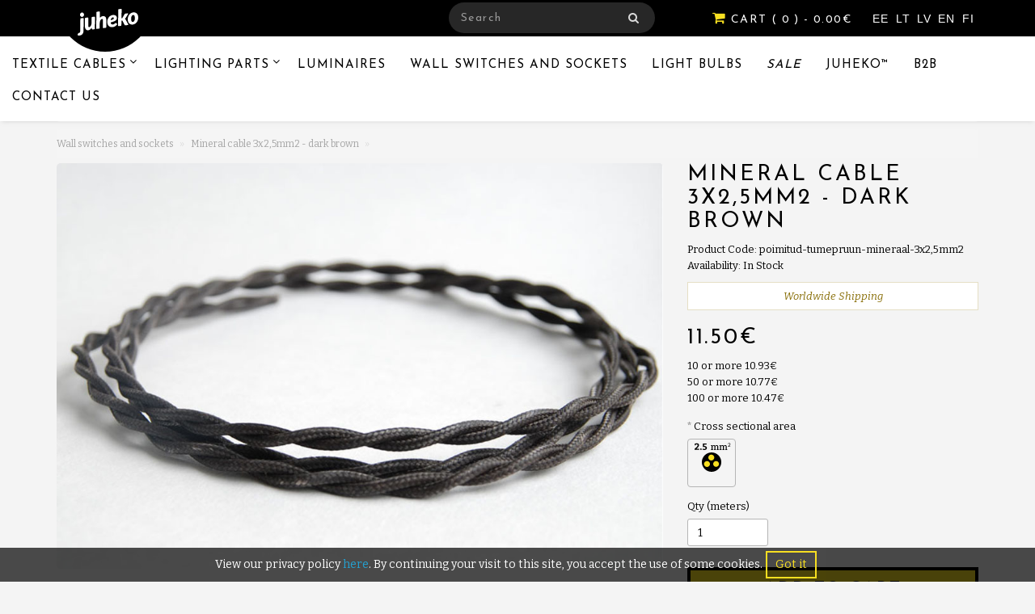

--- FILE ---
content_type: text/html; charset=utf-8
request_url: https://juheko.com/shop/en/sockets-switches-junction-boxes/twisted-mineral-3x2-5mm2-dark-brown
body_size: 7429
content:
<!DOCTYPE html>
<html dir="ltr" lang="en">
<!--<![endif]-->
<head>
<meta charset="UTF-8" />
<meta name="viewport" content="width=device-width, initial-scale=1">
<title>Mineral cable 3x2,5mm2 - dark brown | Juheko - Textile Cables and Lighting Accessories</title>
<base href="https://juheko.com/shop/" />
<meta name="description" content="Fabric cables from European manufacturers, " />
<meta name="keywords" content= "fabric-cable, textile cable, textile lighting cord, braided lighting cord, braided cable, colorful cable, twisted cable, tekstilkabel, snoer, cable fabrique, cable textile, " />
<meta http-equiv="X-UA-Compatible" content="IE=edge">
<link href="https://juheko.com/shop/en/sockets-switches-junction-boxes/twisted-mineral-3x2-5mm2-dark-brown" rel="canonical" />
<link href="https://juheko.com/shop/image/catalog/favicon.png" rel="icon" />
<script src="catalog/view/javascript/jquery/jquery-2.1.1.min.js" type="text/javascript"></script>
<link href="catalog/view/javascript/bootstrap/css/bootstrap.min.css" rel="stylesheet" media="screen" />
<script src="catalog/view/javascript/bootstrap/js/bootstrap.min.js" type="text/javascript"></script>
<link href="catalog/view/javascript/font-awesome/css/font-awesome.min.css" rel="stylesheet" type="text/css" />
<link href="catalog/view/javascript/jquery/magnific/magnific-popup.css" type="text/css" rel="stylesheet" media="screen">
<script src="catalog/view/javascript/jquery/magnific/jquery.magnific-popup.min.js" type="text/javascript"></script>
<link href="https://fonts.googleapis.com/css?family=Josefin+Sans:400" rel="stylesheet">
<link href="//fonts.googleapis.com/css?family=Open+Sans:400,400i,300,700" rel="stylesheet" type="text/css" />
<link href='https://fonts.googleapis.com/css?family=Bitter:400,700,400italic' rel='stylesheet' type='text/css'>
<link href="catalog/view/theme/juheko/stylesheet/stylesheet.css" rel="stylesheet">
<link href="catalog/view/javascript/jquery/magnific/magnific-popup.css" type="text/css" rel="stylesheet" media="all" />
<link href="catalog/view/javascript/jquery/datetimepicker/bootstrap-datetimepicker.min.css" type="text/css" rel="stylesheet" media="all" />
<script src="catalog/view/javascript/common.js" type="text/javascript"></script>
<script src="catalog/view/javascript/jquery/magnific/jquery.magnific-popup.min.js" type="text/javascript"></script>
<script src="catalog/view/javascript/jquery/datetimepicker/moment/moment.min.js" type="text/javascript"></script>
<script src="catalog/view/javascript/jquery/datetimepicker/moment/moment-with-locales.min.js" type="text/javascript"></script>
<script src="catalog/view/javascript/jquery/datetimepicker/bootstrap-datetimepicker.min.js" type="text/javascript"></script>
<script src="catalog/view/theme/extension_liveopencart/live_price/liveopencart.live_price.js?v=1730746589" type="text/javascript"></script>
<script src="catalog/view/javascript/antispambycleantalk.js?v=2.0" type="text/javascript"></script>



<!-- Global site tag (gtag.js) - Google Analytics -->
<script async src="https://www.googletagmanager.com/gtag/js?id=UA-51769718-1"></script>
<script>
  window.dataLayer = window.dataLayer || [];
  function gtag(){dataLayer.push(arguments);}
  gtag('js', new Date());

  gtag('config', 'UA-51769718-1');
</script>


<link rel="alternate" hreflang="et" href="https://juheko.com/shop/et/Lulitid-pistikupesad-ja-harutoosid/põimitud-mineraal-3x2-5mm2-tumepruun" />
<link rel="alternate" hreflang="lt" href="https://juheko.com/shop/lt/Jungikliai-ir-kistukiniai-lizdai/Stiklo-skaidulomis-dengtas-kabelis-Juoda-3x2-5mm2" />
<link rel="alternate" hreflang="lv" href="https://juheko.com/shop/lv/Sledzi-un-kontaktligzdas/Vītais-vads-Tumši-brūns-minerālis-3-x-2-5-mm2" />
<link rel="alternate" hreflang="en" href="https://juheko.com/shop/en/sockets-switches-junction-boxes/twisted-mineral-3x2-5mm2-dark-brown" />
<link rel="alternate" hreflang="fi" href="https://juheko.com/shop/fi/pistorasiat-kytkimet-ja-jakorasiat/mineraali-punottu-3x2-5mm2-tummanruskea" />
<meta name="robots" content="index,follow" />
</head>
<body class="product-product-477">
<nav id="top">
  <div class="container">
    <div class="pull-left">
<form action="https://juheko.com/shop/index.php?route=common/currency/currency" method="post" enctype="multipart/form-data" id="currency">
  <div class="btn-group">
    <button class="btn btn-link dropdown-toggle" data-toggle="dropdown">
           
        <strong>€</strong> 
                               
    <span class="hidden-xs hidden-sm hidden-md">Currency</span> <i class="fa fa-caret-down"></i></button>
    <ul class="dropdown-menu">
                      <li>
          <button class="currency-select btn btn-link btn-block" type="button" name="EUR">€ Euro</button>
        </li>
                              <li>
          <button class="currency-select btn btn-link btn-block" type="button" name="GBP">£ Pound Sterling</button>
        </li>
                              <li>
          <button class="currency-select btn btn-link btn-block" type="button" name="USD">$ US Dollar</button>
        </li>
                  </ul>
  </div>
  <input type="hidden" name="code" value="" />
  <input type="hidden" name="redirect" value="https://juheko.com/shop/en/sockets-switches-junction-boxes/twisted-mineral-3x2-5mm2-dark-brown" />
</form>
</div>
 
      <div class="pull-left">
  <form action="https://juheko.com/shop/index.php?route=common/language/language" method="post" enctype="multipart/form-data" id="form-language">
    <div class="btn-group">
      <div>
                                                                         
            
                                          </div>
      <div class="custom-language-selector">
                  <a class="language-select" type="button" name="et-ee">EE </a>        
                  <a class="language-select" type="button" name="lt-lt">LT </a>        
                  <a class="language-select" type="button" name="lv-lv">LV </a>        
                  <a class="language-select" type="button" name="en-gb">EN </a>        
                  <a class="language-select" type="button" name="fi-fi">FI </a>        
              </div>
    </div>
    <input type="hidden" name="code" value="" />
    <input type="hidden" name="redirect" value="https://juheko.com/shop/en/sockets-switches-junction-boxes/twisted-mineral-3x2-5mm2-dark-brown?_route_=en%2Fsockets-switches-junction-boxes%2Ftwisted-mineral-3x2-5mm2-dark-brown" />
  </form>
  </div>
 
    <div id="top-links" class="nav pull-right">
      <ul class="list-inline">
        <li><a href="https://juheko.com/shop/en/contact-us"><i class="fa fa-phone"></i></a> <span class="hidden-xs hidden-sm hidden-md">+37255513011</span></li>
        <li class="dropdown"><a href="https://juheko.com/shop/en/my-account" title="My Account" class="dropdown-toggle" data-toggle="dropdown"><i class="fa fa-user"></i> <span class="hidden-xs hidden-sm hidden-md">My Account</span> <span class="caret"></span></a>
          <ul class="dropdown-menu dropdown-menu-right">
                        <li><a href="https://juheko.com/shop/en/create-account">Register</a></li>
            <li><a href="https://juheko.com/shop/en/login">Login</a></li>
                      </ul>
        </li>
        <li><a href="https://juheko.com/shop/en/wishlist" id="wishlist-total" title="Wish List (0)"><i class="fa fa-heart"></i> <span class="hidden-xs hidden-sm hidden-md">Wish List (0)</span></a></li>
        <li><a href="https://juheko.com/shop/en/cart" title="Shopping Cart"><i class="fa fa-shopping-cart"></i> <span class="hidden-xs hidden-sm hidden-md">Shopping Cart</span></a></li>
        <li><a href="https://juheko.com/shop/en/checkout" title="Checkout"><i class="fa fa-share"></i> <span class="hidden-xs hidden-sm hidden-md">Checkout</span></a></li>
      </ul>
    </div>
  </div>
</nav>
<header>
  <div class="container">
    <div class="row">
      <div class="col-sm-4">
        <div id="logo">
                    <a href="https://juheko.com/shop/en/"><img src="https://juheko.com/shop/image/catalog/misc/juheko-logo-header.svg" title="Juheko" alt="Juheko" class="img-responsive" /></a>
                  </div>
		       </div>
      <div class="col-sm-5"><div id="search" class="input-group">
  <input type="text" name="search" value="" placeholder="Search" class="form-control input-lg" />
  <span class="input-group-btn">
    <button type="button" class="btn btn-default btn-lg"><i class="fa fa-search"></i></button>
  </span>
</div>
      </div>

      <div class="col-sm-3"><div id="cart" class="btn-group btn-block"> 
  <button type="button" data-toggle="dropdown" data-loading-text="Loading..." class="btn btn-inverse btn-block btn-lg dropdown-toggle"><i class="fa fa-shopping-cart"></i> <span id="cart-total"> <span class="hidden-xs">CART</span> ( 0 ) <span class="hidden-xs">- 0.00€</span></span></button>
  <ul class="dropdown-menu pull-right">
          <li>
        <p class="text-center">Your shopping cart is empty!</p>
      </li>
      </ul>
</div>

</div>
    </div>
  </div>
</header>
          <style>
            #menu .dropdown .dropdown-toggle {
              padding-right: 20px;
            }

            .ochow-menu-item-toggle {
              position: absolute;
              top: 0;
              right: 0;
              z-index: 1;
              color: #FFF;
              padding: 10px 15px;
            }

            .ochow-menu-item-toggle:hover {
              background-color: rgba(144, 128, 128, 0.5);
              cursor: pointer;
            }

            .ochow-menu-item-toggle.ochow-close .fa-plus {
              display: inline-block;
            }

            .ochow-menu-item-toggle.ochow-close .fa-minus {
              display: none;
            }

            .ochow-menu-item-toggle.ochow-open .fa-plus {
              display: none;
            }

            .ochow-menu-item-toggle.ochow-open .fa-minus {
              display: inline-block;
            }

            .ochow-menu-item-arrow {
              position: absolute;
              top: 12px;
              right: 5px;
              color: #fff;
            }
          </style>
          <script>
            $(document).ready(function () {
              var $menu = $('#menu');

              $('.ochow-menu-item-toggle').on('click', function () {
                var $btn = $(this);

                $menu
                  .find('.dropdown')
                    .removeClass('open')
                      .find('.ochow-open')
                        .removeClass('ochow-open')
                        .addClass('ochow-close');

                if ($btn.hasClass('ochow-close')) {
                  $btn
                    .removeClass('ochow-close')
                    .addClass('ochow-open')
                      .parent()
                        .addClass('open')
                } else {
                  $btn
                    .removeClass('ochow-open')
                    .addClass('ochow-close')
                      .parent()
                        .removeClass('open')
                }
              });
            });
          </script>
  <div class="container">
    <nav id="menu" class="navbar">
      <div class="navbar-header"><span id="category" class="visible-xs">category</span>
        <button type="button" class="btn btn-navbar navbar-toggle" data-toggle="collapse" data-target=".navbar-ex1-collapse"><i class="fa fa-bars"></i></button>
      </div>
      <div class="collapse navbar-collapse navbar-ex1-collapse">
        <ul class="nav navbar-nav">
            
                          <li class="dropdown"><a href="https://juheko.com/shop/en/textile-cable" class="dropdown-toggle">Textile Cables </a>
              <span class="ochow-menu-item-toggle ochow-close visible-xs">
                <i class="fa fa-plus"></i>
                <i class="fa fa-minus"></i>
              </span>
              <span class="ochow-menu-item-arrow hidden-xs">
                <i class="fa fa-angle-down"></i>
              </span>
                <div class="dropdown-menu">
                  <div class="dropdown-inner">
                                      
                      <ul class="list-unstyled">
                                                <li><a href="https://juheko.com/shop/en/textile-cable/Round-Cables">Round Cables </a></li>
                                                <li><a href="https://juheko.com/shop/en/textile-cable/Twisted-Cables">Twisted Cables </a></li>
                                                <li><a href="https://juheko.com/shop/en/textile-cable/Large-section-cables">1.5 and 2.5mm² cables</a></li>
                                                <li><a href="https://juheko.com/shop/en/textile-cable/cabledesigner">Cable Designer</a></li>
                                                <li><a href="https://juheko.com/shop/en/textile-cable/special-cables">Speciality cables</a></li>
                                                <li><a href="https://juheko.com/shop/en/textile-cable/Cable-wall-fixings">Cable fixings</a></li>
                                              </ul>
                                      </div>
                  <a href="https://juheko.com/shop/en/textile-cable" class="see-all">Show All Textile Cables </a> </div>
              </li>
                        
                          <li class="dropdown"><a href="https://juheko.com/shop/en/lighting-components" class="dropdown-toggle">Lighting Parts </a>
              <span class="ochow-menu-item-toggle ochow-close visible-xs">
                <i class="fa fa-plus"></i>
                <i class="fa fa-minus"></i>
              </span>
              <span class="ochow-menu-item-arrow hidden-xs">
                <i class="fa fa-angle-down"></i>
              </span>
                <div class="dropdown-menu">
                  <div class="dropdown-inner">
                                      
                      <ul class="list-unstyled">
                                                <li><a href="https://juheko.com/shop/en/lighting-components/Lampholders">Lampholders</a></li>
                                                <li><a href="https://juheko.com/shop/en/lighting-components/ceiling-roses">Ceiling Roses</a></li>
                                                <li><a href="https://juheko.com/shop/en/lighting-components/lamp-parts">Lamp Parts</a></li>
                                                <li><a href="https://juheko.com/shop/en/lighting-components/lampshades-lights">Lampshades</a></li>
                                              </ul>
                                      </div>
                  <a href="https://juheko.com/shop/en/lighting-components" class="see-all">Show All Lighting Parts </a> </div>
              </li>
                        
                          <li><a href="https://juheko.com/shop/en/Lighting-fixtures"> Luminaires</a></li>
                        
                          <li><a href="https://juheko.com/shop/en/sockets-switches-junction-boxes"> Wall switches and sockets</a></li>
                        
                          <li><a href="https://juheko.com/shop/en/lightbulbs"> Light Bulbs</a></li>
                        
                          <li><a href="https://juheko.com/shop/en/sale"> Sale</a></li>
                        
                          <li><a href="https://juheko.com/shop/juheko-electric-parts"> Juheko™</a></li>
                                <li><a href="index.php?route=account/account"> B2B </a></li>
                      <li><a href="https://juheko.com/shop/en/contact-us">Contact Us</a></li>
                  </ul>
      </div>
    </nav>
  </div>
<div class="container">
  <ul class="breadcrumb">
        <li><a href="https://juheko.com/shop/en/"><i class="fa fa-home"></i></a></li>
        <li><a href="https://juheko.com/shop/en/sockets-switches-junction-boxes">Wall switches and sockets</a></li>
        <li><a href="https://juheko.com/shop/en/sockets-switches-junction-boxes/twisted-mineral-3x2-5mm2-dark-brown">Mineral cable 3x2,5mm2 - dark brown</a></li>
      </ul>
  <div class="row">
                <div id="content" class="col-sm-12">    <style>
        .cookie_notice_block {
            display: flex;
            align-items: center;
            justify-content: center;
            position: fixed;
            left: 0;
            bottom: 0;
            width: 100%;
            
            background-color: rgba(0, 0, 0, .7);
            color: white;
            font-size: 14px;
            z-index: 1;
        }
        .cookie_notice_block > p { margin: 0; }
        .cookie_notice_block > button {
            background-color: transparent;
            background-repeat: no-repeat;
            margin: 4px;
            padding: 5px 10px;
            border-color: #F7DF21;
            color: #F7DF21;
			border: solid 2px;
        }
        .cookie_notice_block > button:hover {
            border-color: white;
            color: white;
        }
        @media only screen and (max-width: 767px) {
            .cookie_notice_block {
                font-size: 13px;
                padding: 0 25% 0 2%;
            }
            .cookie_notice_block > p {
                text-align: left;
            }
            .cookie_notice_block > button {
                white-space: nowrap;
            }
        }
    </style>

    <script>
        $(document).ready(function() {
            $('.cookie_notice_block > button').click(function() {
                var currentDate = new Date();
                var expires = new Date(
                    currentDate.getFullYear() + 1,
                    currentDate.getMonth(),
                    currentDate.getDay()
                ).toString();

                document.cookie = 'cookie_consent=1; expires=' + expires + '; path=/';
                $(this).parent().remove();
            })
        });
    </script>

    <div class="cookie_notice_block">
        <p>View our privacy policy <a href="https://juheko.com/shop/en/privacy-policy"> here</a>. By continuing your visit to this site, you accept the use of some cookies. </p>
        <button>Got it</button>
    </div>


      <div class="row">
                                <div class="col-sm-8">
                    <ul class="thumbnails">
                                    			      <li><a class="thumbnail" href="https://juheko.com/shop/image/cache/catalog/twisted/poimitud-kaabel-must-960x643.jpg" title="Mineral cable 3x2,5mm2 - dark brown"><img src="https://juheko.com/shop/image/cache/catalog/twisted/poimitud-kaabel-must-960x643.jpg" title="Mineral cable 3x2,5mm2 - dark brown" alt="Mineral cable 3x2,5mm2 - dark brown"/></a></li>
                        			            			        <li class="image-additional"><a class="thumbnail" href="https://juheko.com/shop/image/cache/catalog/twisted/poimitud-kaabel-must-960x643.jpg" title="Mineral cable 3x2,5mm2 - dark brown"> <img src="https://juheko.com/shop/image/cache/catalog/twisted/poimitud-kaabel-must-172x114.jpg" title="Mineral cable 3x2,5mm2 - dark brown" alt="Mineral cable 3x2,5mm2 - dark brown" /></a></li>
                                  </ul>
                    <ul class="nav nav-tabs">
            <li class="active"><a href="#tab-description" data-toggle="tab">Description</a></li>
                        <li><a href="#tab-specification" data-toggle="tab">Specification</a></li>
                                  </ul>
          
        </div>
                                <div class="col-sm-4">
  
          <h1>Mineral cable 3x2,5mm2 - dark brown</h1>
          <ul class="list-unstyled">
                        <li>Product Code: poimitud-tumepruun-mineraal-3x2,5mm2</li>
                        <li>Availability: In Stock</li>
          </ul>
		  <div id="shipping-time-txt">Worldwide Shipping</div>
                    <ul class="list-unstyled">
                        <li>
              <h2>11.50€</h2>
            </li>
            			
			            <li class="ex-tax-text">Ex Tax:</li>
            			
                                    <li>
              <hr>
            </li>
                        <li class="qty-discount">10 or more <span>10.93€</span></li>
                        <li class="qty-discount">50 or more <span>10.77€</span></li>
                        <li class="qty-discount">100 or more <span>10.47€</span></li>
                                  </ul>
                    <div id="product">
                        <hr>
                                                <div class="form-group required">
              <label class="control-label">Cross sectional area</label>
              <div id="input-option521">
                                <div class="radio">
                  <label>
                    <input type="radio" name="option[521]" value="550" />
                    <img src="https://juheko.com/shop/image/cache/catalog/3x25-50x50.png" alt="3 x 2,5 mm² (" class="img-thumbnail" /> 3 x 2,5 mm²                    3 x 2,5 mm²
                                      </label>
                </div>
                              </div>
            </div>
                                                                                                                                                            <div class="form-group">
              <label class="control-label" for="input-quantity">Qty</label>
              <input type="text" name="quantity" value="1" size="2" id="input-quantity" class="form-control" />
              <input type="hidden" name="product_id" value="477" />
              <br />
              <button type="button" id="button-cart" data-loading-text="Loading..." class="btn btn-primary btn-lg btn-block">Add to Cart</button>
            </div>
                      </div>
		  
		  <div class="tab-content">
            <div class="tab-pane active" id="tab-description"><p>Mineral 3x1,5mm2 cable, dark brown.</p><p>Low flammability.&nbsp;</p><p>CE marking.</p><p>Produced in EU.</p><p><br></p></div>
			
                        <div class="tab-pane" id="tab-specification">
              <table class="table table-bordered">
                                <thead>
                  <tr>
                    <td colspan="2"><strong>Textile Cables</strong></td>
                  </tr>
                </thead>
                <tbody>
                                    <tr>
                    <td>cross sectional area</td>
                    <td>Cross section</td>
                  </tr>
                                  </tbody>
                              </table>
            </div>
                                  </div>
		  
                  </div>
      </div>
                  <div>  <h4>Juheko • Manufacturing and selling unique lighting parts since 2013</h4></div>

</div>
    </div>
</div>
<script type="text/javascript"><!--
$('select[name=\'recurring_id\'], input[name="quantity"]').change(function(){
	$.ajax({
		url: 'index.php?route=product/product/getRecurringDescription',
		type: 'post',
		data: $('input[name=\'product_id\'], input[name=\'quantity\'], select[name=\'recurring_id\']'),
		dataType: 'json',
		beforeSend: function() {
			$('#recurring-description').html('');
		},
		success: function(json) {
			$('.alert, .text-danger').remove();

			if (json['success']) {
				$('#recurring-description').html(json['success']);
			}
		}
	});
});
//--></script>
<script type="text/javascript"><!--
$('#button-cart').on('click', function() {
	$.ajax({
		url: 'index.php?route=checkout/cart/add',
		type: 'post',
		data: $('#product input[type=\'text\'], #product input[type=\'hidden\'], #product input[type=\'radio\']:checked, #product input[type=\'checkbox\']:checked, #product select, #product textarea'),
		dataType: 'json',
		beforeSend: function() {
			$('#button-cart').button('loading');
		},
		complete: function() {
			$('#button-cart').button('reset');
		},
		success: function(json) {
			$('.alert, .text-danger').remove();
			$('.form-group').removeClass('has-error');

			if (json['error']) {
				if (json['error']['option']) {
					for (i in json['error']['option']) {
						var element = $('#input-option' + i.replace('_', '-'));

						if (element.parent().hasClass('input-group')) {
							element.parent().after('<div class="text-danger">' + json['error']['option'][i] + '</div>');
						} else {
							element.after('<div class="text-danger">' + json['error']['option'][i] + '</div>');
						}
					}
				}

				if (json['error']['recurring']) {
					$('select[name=\'recurring_id\']').after('<div class="text-danger">' + json['error']['recurring'] + '</div>');
				}

				// Highlight any found errors
				$('.text-danger').parent().addClass('has-error');
			}

			if (json['success']) {
				$('.breadcrumb').after('<div class="alert alert-success">' + json['success'] + '<button type="button" class="close" data-dismiss="alert">&times;</button></div>');

				$('#cart > button').html('<i class="fa fa-shopping-cart"></i> ' + json['total']);

				$('html, body').animate({ scrollTop: 0 }, 'slow');

				$('#cart > ul').load('index.php?route=common/cart/info ul li');
			}
		}
	});
});
//--></script>
<script type="text/javascript"><!--
$('.date').datetimepicker({
	pickTime: false
});

$('.datetime').datetimepicker({
	pickDate: true,
	pickTime: true
});

$('.time').datetimepicker({
	pickDate: false
});

$('button[id^=\'button-upload\']').on('click', function() {
	var node = this;

	$('#form-upload').remove();

	$('body').prepend('<form enctype="multipart/form-data" id="form-upload" style="display: none;"><input type="file" name="file" /></form>');

	$('#form-upload input[name=\'file\']').trigger('click');

	if (typeof timer != 'undefined') {
    	clearInterval(timer);
	}

	timer = setInterval(function() {
		if ($('#form-upload input[name=\'file\']').val() != '') {
			clearInterval(timer);

			$.ajax({
				url: 'index.php?route=tool/upload',
				type: 'post',
				dataType: 'json',
				data: new FormData($('#form-upload')[0]),
				cache: false,
				contentType: false,
				processData: false,
				beforeSend: function() {
					$(node).button('loading');
				},
				complete: function() {
					$(node).button('reset');
				},
				success: function(json) {
					$('.text-danger').remove();

					if (json['error']) {
						$(node).parent().find('input').after('<div class="text-danger">' + json['error'] + '</div>');
					}

					if (json['success']) {
						alert(json['success']);

						$(node).parent().find('input').attr('value', json['code']);
					}
				},
				error: function(xhr, ajaxOptions, thrownError) {
					alert(thrownError + "\r\n" + xhr.statusText + "\r\n" + xhr.responseText);
				}
			});
		}
	}, 500);
});
//--></script>
<script type="text/javascript"><!--
$('#review').delegate('.pagination a', 'click', function(e) {
  e.preventDefault();

    $('#review').fadeOut('slow');

    $('#review').load(this.href);

    $('#review').fadeIn('slow');
});

$('#review').load('index.php?route=product/product/review&product_id=477');

$('#button-review').on('click', function() {
	$.ajax({
		url: 'index.php?route=product/product/write&product_id=477',
		type: 'post',
		dataType: 'json',
		data: $("#form-review").serialize(),
		beforeSend: function() {
			$('#button-review').button('loading');
		},
		complete: function() {
			$('#button-review').button('reset');
		},
		success: function(json) {
			$('.alert-success, .alert-danger').remove();

			if (json['error']) {
				$('#review').after('<div class="alert alert-danger"><i class="fa fa-exclamation-circle"></i> ' + json['error'] + '</div>');
			}

			if (json['success']) {
				$('#review').after('<div class="alert alert-success"><i class="fa fa-check-circle"></i> ' + json['success'] + '</div>');

				$('input[name=\'name\']').val('');
				$('textarea[name=\'text\']').val('');
				$('input[name=\'rating\']:checked').prop('checked', false);
			}
		}
	});
});

$(document).ready(function() {
	$('.thumbnails').magnificPopup({
		type:'image',
		delegate: 'a',
		gallery: {
			enabled:true
		}
	});
});
//--></script>
<script>$('[id^=input-option]').find('input[type=radio]:first').trigger('click');</script>
									
	<script type="text/javascript">
		
		(function(){
			
			let livepriceInit = function($){
				let lp_product_id = 477;
			
				if ( lp_product_id ) {
				
					let params = {
						'lp_settings' 			: {"status":"1","animation":"1","ignore_cart":"1","multiplied_price":"1","hide_tax":"1","ropro_discounts_addition":"1","ropro_specials_addition":"1","discount_quantity":"0"},
						'theme_name'			: 'juheko',
						'product_id'			: lp_product_id,
												'get_custom_methods'	: ( typeof(liveprice_getCustomMethodsOfTheme) == 'function' ? liveprice_getCustomMethodsOfTheme : false ),
					};
					
										
					// standard for most of themes
					$container = $('body, div:first').first();
					
					var liveprice = $container.liveopencart_LivePrice( params );
					
				}
			}
			
			if ( typeof(jQuery) == 'undefined' ) {
				window.addEventListener('load', function(){
					livepriceInit(jQuery);
				})
				
			} else {
				if ( jQuery.fn.liveopencart_LivePrice ) {
					livepriceInit(jQuery);
				} else {
					jQuery().ready(function(){
						livepriceInit(jQuery);
					});
				}
			}
			
		})();
	</script>

				
<!-- << Live Price -->
				
									
	<script type="text/javascript">
		
		(function(){
			
			let livepriceInit = function($){
				let lp_product_id = 477;
			
				if ( lp_product_id ) {
				
					let params = {
						'lp_settings' 			: {"status":"1","animation":"1","ignore_cart":"1","multiplied_price":"1","hide_tax":"1","ropro_discounts_addition":"1","ropro_specials_addition":"1","discount_quantity":"0"},
						'theme_name'			: 'juheko',
						'product_id'			: lp_product_id,
												'get_custom_methods'	: ( typeof(liveprice_getCustomMethodsOfTheme) == 'function' ? liveprice_getCustomMethodsOfTheme : false ),
					};
					
										
					// standard for most of themes
					$container = $('body, div:first').first();
					
					var liveprice = $container.liveopencart_LivePrice( params );
					
				}
			}
			
			if ( typeof(jQuery) == 'undefined' ) {
				window.addEventListener('load', function(){
					livepriceInit(jQuery);
				})
				
			} else {
				if ( jQuery.fn.liveopencart_LivePrice ) {
					livepriceInit(jQuery);
				} else {
					jQuery().ready(function(){
						livepriceInit(jQuery);
					});
				}
			}
			
		})();
	</script>

								
				<!-- >> Live Price -->
				<footer>
  <div class="container">
    <div class="row">
	  
	  <div class="col-sm-2">
        <h5>Customer Service</h5>
        <img height="80" src="https://kangasjuhe.ee/img/elisabeth.png">
        <ul class="list-unstyled">
        <li><i class="fa fa-phone"></i> +372 555 13011</li>
        <li>info@juheko.com</li>
        </ul>
      </div>
	  
	        <div class="col-sm-2">
        <h5>Information</h5> 
        <ul class="list-unstyled">
          <?php foreach ($informations as $information) { ?>
                    <li><a href="https://juheko.com/shop/en/safety-information">Safety information</a></li>
                    <li><a href="https://juheko.com/shop/en/delivery-information">Delivery Information</a></li>
                    <li><a href="https://juheko.com/shop/en/about-us">About Us</a></li>
                    <li><a href="https://juheko.com/shop/en/privacy-policy">Privacy Policy</a></li>
                    <li><a href="https://juheko.com/shop/en/terms-and-conditions">Terms &amp; Conditions</a></li>
                    <li><a href="https://juheko.com/shop/en/Resellers">Resellers</a></li>
                    <li><a href="https://juheko.com/shop/en/Certificates">Certificates</a></li>
                    <li><a href="https://juheko.com/shop/en/electronic-waste-collection ">Electronic waste</a></li>
                  </ul>
      </div>
    
	  <div class="col-sm-2">
	    <h5>Can we help?</h5> 
        <ul class="list-unstyled">
          <li><a href="https://juheko.com/shop/en/contact-us">Contact Us</a></li>
          <li><a href="https://juheko.com/shop/en/request-return">Returns</a></li>
        </ul>
    </div>
  
	  <div class="col-sm-4">
      <h5>Payment methods</h5>
      <img src="https://juheko.com/shop/image/catalog/misc/payment-methods.png">		  
  <!-- <br>
      <h5><?php echo $text_transport; ?></h5>
      <img src="https://juheko.com/shop/image/catalog/misc/transport.png">
  -->		
	  </div>
  
	  <div class="col-sm-2">
		<img src="https://juheko.com/shop/image/catalog/misc/juheko-logo.png">
		<ul class="list-unstyled">
          <li>Anomal Design OÜ</li>
		  <li>Telliskivi 60 A5</li>
		  <li>10412 Tallinn, Estonia</li>
		  <li>reg: 12136555</li>
        </ul>
      </div>
	  
    </div>
	<hr>
    <p>Juheko &copy; 2026</p>
	
  </div>

<!--Start of Tawk.to Script-->
<script type="text/javascript">
var Tawk_API=Tawk_API||{}, Tawk_LoadStart=new Date();
(function(){
var s1=document.createElement("script"),s0=document.getElementsByTagName("script")[0];
s1.async=true;
s1.src='https://embed.tawk.to/5aa4fc4ed7591465c70874ea/1cbhrq8i2';
s1.charset='UTF-8';
s1.setAttribute('crossorigin','*');
s0.parentNode.insertBefore(s1,s0);
})();
</script>
<!--End of Tawk.to Script-->
  
</footer>

</body></html>

<!--  <div class="col-sm-3">
        <h5><?php echo $text_account; ?></h5>
        <ul class="list-unstyled">
          <li><a href="<?php echo $account; ?>"><?php echo $text_account; ?></a></li>
          <li><a href="<?php echo $order; ?>"><?php echo $text_order; ?></a></li>
          <li><a href="<?php echo $wishlist; ?>"><?php echo $text_wishlist; ?></a></li>
          <li><a href="<?php echo $newsletter; ?>"><?php echo $text_newsletter; ?></a></li>
		  <li><a href="<?php echo $voucher; ?>"><?php echo $text_voucher; ?></a></li>
		  <li><a href="<?php echo $manufacturer; ?>"><?php echo $text_manufacturer; ?></a></li>
          <li><a href="<?php echo $voucher; ?>"><?php echo $text_voucher; ?></a></li>
          <li><a href="<?php echo $affiliate; ?>"><?php echo $text_affiliate; ?></a></li>
          <li><a href="<?php echo $special; ?>"><?php echo $text_special; ?></a></li>
        </ul>
      </div>	  
-->

--- FILE ---
content_type: text/css
request_url: https://juheko.com/shop/catalog/view/theme/juheko/stylesheet/stylesheet.css
body_size: 8461
content:

body {
	font-family: 'Bitter', serif;
	font-weight: 400;
	color: #000000;
	font-size: 13px;
	line-height: 20px;
	width: 100%;
	background-color: #F4F4F4;
	overflow-x:hidden;
}

header { height:0px;}
.account-login h1{
	font-size: 28px;
    font-family:  'Josefin Sans', code_boldregular, sans-serif;
    letter-spacing: 0.1em;
    text-transform: uppercase;	
	padding-bottom:20px;
}
.account-login aside {
	display:none;
}	
.alert-success {
    color: #101010;
    background-color: #F7DF21;
    border: black solid 3px;
    border-radius: 0;
    font-size: 15px;
    text-align: center;
    margin-top: -3px;
}
.alert .close {
    float: right;
    font-size: 20px;
    font-weight: 700;
    line-height: 0.7;
    color: #000;
    text-shadow:none;
    filter: alpha(opacity=1);
    opacity: 1; 
}

.well {
	width: 120%;
}	

html:lang(lv) .common-home header{ background: url("https://juheko.com/shop/image/catalog/tekstila-kabelis-gaismas-aksesuari.jpg") top center no-repeat #ffffff; height:320px;}
html:lang(lt) .common-home header{ background: url("https://juheko.com/shop/image/catalog/tekstiliiniai-kabeliai-apsvietimo-reikmenys.jpg") top center no-repeat #ffffff; height:320px;}
html:lang(et) .common-home header{ background: url("https://juheko.com/shop/image/catalog/kangasjuhe-tekstiilkaabel.jpg") top center no-repeat #ffffff; height:320px;}
html:lang(en) .common-home header{ background: url("https://juheko.com/shop/image/catalog/fabric-cable-manufacturing-europe.jpg") top center no-repeat #ffffff; height:320px;}
html:lang(fi) .common-home header{ background: url("https://juheko.com/shop/image/catalog/kangasjohdot-valaisintarvikkeet.jpg") top center no-repeat #ffffff; height:320px;}


@media (min-width: 768px) {
    header .col-sm-4 { width: 150px;}
    header .col-sm-5 { width: 285px; float: right; margin-right: 400px;}
    header .col-sm-3 { width: 285px; float: right; margin-right: 140px;}
}
@media (min-width: 992px) {
    header .col-sm-4 { width: 150px;}
    header .col-sm-5 { width: 285px; float: right; margin-right: 400px;}
    header .col-sm-3 { width: 285px; float: right; margin-right: 140px;}
}
/* @media (max-width: 767px) {
    header .col-sm-4 { width: 30%;}
    header .col-sm-5 { width: 1%;}
    header .col-sm-3 { width: 65%;}
    header .col-sm-3 { text-align:center;}
} */
.common-home #content > .row .col-lg-3:nth-child(n+5) {
    display:none;
}
[class*="product-category"] #column-left {
    padding-top: 99px;
	width: 23%;
}
[class*="product-category"] #column-left .panel, [class*="product-category"] #column-left .panel .list-group-item {
    background: transparent;
	box-shadow: none;
	-webkit-box-shadow: 0;
	border-radius: 0;
	-webkit-border-radius: 0;
	border: none;
	padding: 0;
}

.accordion-filter {display:none;}

@media (max-width: 767px) {
[class*="product-category"] #column-left  {
    display:block !important;
	width:100% !important;
	padding-top:10px;
}
[class*="product-category"] #column-left .panel, .list-group:nth-child(1) {
    display:none;
}

.accordion-filter {
    display: block;
    width: 100%;
    height: 34px;
    border-radius: 4px;
    border: 1px solid lightgrey;
    }
	
.accordion-filter a{
    color: black;
	}
}




[class*="product-category"] #column-left .list-group a{
	font-size: 15px;
}
[class*="product-category"] #column-left .panel {
    margin-top: 35px;
}
[class*="product-category"] #column-left .panel .panel-heading {
    display: none;
}
[class*="product-category"] #column-left .list-group a, [class*="product-category"] #column-left .panel-footer {
	padding: 15px 0 5px 0 !important;
}
[class*="product-category"] #column-left .panel .text-right {
    text-align:left;
}
[class*="product-category"] #column-left .panel .checkbox {
    padding: 3px 0;
}
#button-filter, #button-filter:hover {
    background: transparent;
	border: solid 1px gray;
	box-shadow: none;
	-webkit-box-shadow: 0;
	border-radius: 0;
	-webkit-border-radius: 0;
	color: black;
	text-shadow: none;
	width:100%;
	font-family:  'Josefin Sans', code_boldregular, sans-serif;
	text-transform: uppercase;
}
[class*="product-category"] #content .row:nth-child(2) {
    padding-bottom: 20px;
}
[class*="product-category"] h2 {
    font-size: 27px;
    text-align: center;
    font-family:  'Josefin Sans', code_boldregular, sans-serif;
    letter-spacing: 3px;
	margin: 30px 0 30px 0;
	color: black;
}
@media (min-width: 748px) {
	[class*="product-category"] h2 {
    padding-right: 25%;}
}
.checkout-checkout h1, .information-information h1, .information-contact h1, .account-return-add h1, .account-voucher h1 {
    font-size: 27px;
    text-align: center;
    font-family:  'Josefin Sans', code_boldregular, sans-serif;
    letter-spacing: 3px;
	margin-bottom: 20px;
	color: black;
}
.information-contact h3 {
    margin: 8px 16px 21px;
}
.information-contact .panel {
    border:none ;
	background: none;
	box-shadow: none;
	-webkit-box-shadow: none;
}
[class*="product-product"] h1 {
    font-size: 27px;
    font-family:  'Josefin Sans', code_boldregular, sans-serif;
    letter-spacing: 3px;
	margin: 10px 0 10px 0;
	color: black;
}
[class*="product-product"] #content .list-unstyled:nth-child(4) > li {

}
[class*="product-product"] #content .col-sm-8 .nav-tabs {
    display: none;
}
[class*="product-product"] #content  tab-description{
    margin-bottom:50px;
}
[class*="product-product"] #product .form-group {
    margin-bottom: 4px;
}
html:lang(lv) > [class*="product-product"] #product .form-group:nth-child(3) label:after{
    content:" (metrs)";
}
html:lang(lt) > [class*="product-product"] #product .form-group:nth-child(3) label:after{
    content:" (metras)";
}
html:lang(et) > [class*="product-product"] #product .form-group:nth-child(3) label:after{
    content:" (meetrit)";
}
html:lang(en) > [class*="product-product"] #product .form-group:nth-child(3) label:after{
    content:" (meters)";
}
html:lang(fi) > [class*="product-product"] #product .form-group:nth-child(3) label:after{
    content:" (metri)";
}

[class*="product"] #content > div > h4 {
	text-align: center;
    border-top: solid 2px #ededed;
	display: block;
	font-size: 21px;
    font-family: 'Josefin Sans', code_boldregular, sans-serif !important;
    color: #927f34 !important;
    letter-spacing: 0.05em;
    text-transform: uppercase;
    padding: 72px 0 0 0;
    margin: 60px 0 -30px 0;
}

[class*="product-product"] h3 {
	display: grid;
    grid-template-columns: 1fr max-content 1fr;
    align-items: center;
    gap: 1rem;
	margin: 35px 0px 10px 0px;
}
[class*="product-product"] h3:before, [class*="product-product"] h3:after {
	content: '';
    height: 2px;
    background-color: #a89f7c;
}

#shipping-time-txt {
    background: #ffffff;
    text-align: center;
    line-height: 2.6em;
    border: 1px solid #e5dfc5;
    color: #896f09;
	font-style: italic;
}


.extension-d_blog_module-post #breadcrumb , .extension-d_blog_module-category #breadcrumb, .bm-pagination {
    display: none;
}
.extension-d_blog_module-post p  {
    font-size: 16px;
	line-height: 23px;
}

.bm .btn{
 color: black;
 background: white;
 border:solid 3px black;
 font-family:  'Josefin Sans', code_boldregular, sans-serif;
 text-transform: uppercase;
 width: auto;
 padding: 13px 40px 10px 40px;
 display: inline-block;
 font-size:18px;
 max-width: 80%;
}

.bm h1, .bm h3{
    text-align: center;
	color: black;
}

.bm h3 a, .bm h3 a:hover{
	color: black;
}
.bm a:hover img{
    outline: 2px solid black;
	outline-offset: -2px;
}
.bm-post-info{
    text-align: center;
	position: relative;
	margin: 40px 0;
}

@media (min-width: 478px) {
	.bm-post-info h1 {
	display: block;
	background: white;
	border: solid 2px black;
	position: absolute;
	line-height: 30px;
	margin: 0;
    padding: 10px 0 4px 0;
    top: 50%;
    left: 50%;
    transform: translate(-50%, -50%);
}
.bm .row{
    margin-bottom: 80px;
}
}

.common-home .col-sm-12 .panel { 
    border:none;background:none; -webkit-box-shadow: none; box-shadow: none; 
}
.common-home h3 {
    text-align: center;
}
.common-home .product-thumb:hover{
    border: solid 4px transparent;
}
.common-home #content .row:nth-child(2){
    margin-bottom:40px !important;
}
.common-home .product-layout .product-thumb:hover{
    border: solid 4px white;
}
.common-home .product-thumb .button-group{
    display:none;
}
.common-home .product-thumb:hover .caption a{
    color: grey;
}
.common-home .product-thumb .caption {
    padding:10px;
}
.common-home .caption h3 {
    text-align: center;
    width: 100%;
    display: block;
    color: black;
    font-family:  'Josefin Sans', code_boldregular, sans-serif;
    font-size: 17px;
    letter-spacing: 2px;
}
.common-home .caption h3 a {
    color: black;
}
.cookie_info {
	background: #383838 !important;
	    box-shadow: none !important;
    padding: 3px 10px 3px 10px !important;
}
.cookie-btn-no {
	display:none;
}	
.ex-tax-text {
	display:none !important;;
}

.qty-discount {
	text-transform: uppercase;
}
.qty-discount span {
	font-family:  'Josefin Sans', code_boldregular, sans-serif;
    font-size: 18px;
    letter-spacing: 1px;
    padding-left: 5px;
}
.navbar-nav {
    float: none;
}
.navbar-nav>li {
    margin-top: -10px;
}
.panel .homepage {
    text-align:center;
	color: #5b5b5b;
	margin-bottom:25px;
	font-size: 14px;
	line-height:23px;
}
.panel .homepage h1 {
    font-family:  'Josefin Sans', code_boldregular, sans-serif;
    font-size: 27px;
    letter-spacing: 3px;
    line-height: 36px;
    margin: 35px 0 20px 0 ;
    color: black;
}
.checkout-cart h2 {
    display:none;
}
.checkout-cart h1 {
    font-family: code_boldregular, sans-serif; 
	text-align: center;
	letter-spacing: 0.1em;
	margin-bottom:30px;
}
.checkout-cart .buttons .btn-primary {
    
}
.checkout-cart .table-bordered{
    border: none;
}
.checkout-cart .table-bordered{
    border: none;
}
.checkout-cart .table-bordered td{
    border-top: solid 1px #e6e5e5;
	border-bottom: none;
	border-left: none;
	border-right: none;
	
}
.checkout-cart #accordion .panel-heading {
    background: #f4f4f4;
	border-radius: 0;
}

.checkout-checkout label[for="input-payment-address-2"], .checkout-checkout #input-payment-address-2  {
   display:none;
}

@media (max-width: 767px) {
.checkout-cart .pull-left, .checkout-cart .pull-right {
    width: 100%;
    text-align: center;
    margin-bottom: 10px;
}
}
	
textarea, input, img, a img { outline: none; }
/* [class*="product-category"] #content > .row:nth-child(2) > .col-sm-2, [class*="product-category"] #content > .row:nth-child(5), [class*="product-category"] #content > .row:nth-child(4), [class*="product-category"] #content > p:nth-child(4), [class*="product-category"] #content > hr, [class*="product-category"] #content > h3 {
    display:none;
}*/
[class*="product-product"]  hr {
    display: none;
}
[class*="product-product"] #product {
    margin-top:15px;
}

	
[class*="product-product"] #product h3 {
    font-size: 14px;
    margin-bottom: 20px;
    font-weight: bold;
	color: #545454;
}
[class*="product-product"] #product .form-control  {
    display: inline-block;
    font-size: 14px;
    line-height: 2;
    color: black;
    background-color: #fff;
    border: 1px solid #B5B5B5;
    border-radius: 0;
    -webkit-transition: none;
    -o-transition: none;
    transition: none;
}
#input-quantity {
	width:100px;
		border-radius: 3px!important;
}
[class*="product-product"] #product  label {
    display:block;
}

[class*="product-product"] #product .radio {
    display:inline-block;
}
[class*="product-product"] #product .radio label {
    font-size:0px; 
	line-height: 24px;
	margin-right: 5px;
	padding-left: 0px;
}
[class*="product-product"] #product .radio input[type="radio"] {
    display: none;  
}
[class*="product-product"] #product .radio input[type="radio"]+img{
    background:none;
	border-radius:2;
	-webkit-border-radius:2;
	border-color:#F4F4F4;
	background-position:center;
}
[class*="product-product"] .radio input[type="radio"]:checked+img{ 
    border: solid 1px #B5B5B5 !important; 
	background: url("https://juheko.com/shop/image/crossection-bg.png") center !important;
} 
[class*="product-product"] [id*="input-option"] {
    display: inline-block;
	margin-top: -10px;
}
[class*="product-product"] .radio input[type=radio] {
    margin-left: -16px;
}
[class*="product-product"] #product .btn-primary {
    margin-top: 26px;
    color: #000000;
    text-shadow:none ; 
    background-color: #F7DF21;
    background-image: none;
    border: solid 4px black;
    border-radius: 0;
    font-family:  'Josefin Sans', code_boldregular, sans-serif;
    font-size: 22px;
    letter-spacing: 2px;
    text-transform: uppercase;
}
[class*="product-product"] #product .btn-primary:hover{
    color: #F7DF21;
    background-color: #000000;
}
/*
.checkout-checkout legend, .checkout-checkout #account .form-group:nth-child(7), .checkout-checkout #address .form-group:nth-child(4), .checkout-checkout #collapse-shipping-address .form-group:nth-child(5), 
.checkout-checkout #collapse-shipping-method p:nth-child(1), .checkout-checkout #collapse-payment-method p:nth-child(1)  { 
    display: none;
}
*/
/*
.checkout-checkout input[type=checkbox] {
  -ms-transform: scale(1.5); 
  -moz-transform: scale(1.5); 
  -webkit-transform: scale(1.5); 
  -o-transform: scale(1.5); 
  padding: 15px;
  margin-left:5px; 
}
*/

*/
.checkout-checkout .btn-primary {
    background-color: #F7DF21;
    background-image: none;
    border: solid 3px black;
    border-radius: 0;
    font-family:  'Josefin Sans', code_boldregular, sans-serif;
    font-size: 16px;
    letter-spacing: 1px;
    color: black;
    padding: 7px 30px;
	text-shadow: none;
	outline: none;
}
.checkout-checkout .btn-primary:hover {
    color: #F7DF21;
    background: black;
}
.checkout-checkout .panel-heading {
    color: #333;
    background-color: #F4f4f4;
    border-radius: 0;
}
/*remove company field that was repaced by custom field and some other unnecessary stuff*/
.checkout-checkout #address>.form-group:nth-child(2) { display:none !important; }
.checkout-checkout #account>.form-group:nth-child(7) { display:none !important; }

.checkout-checkout #address> legend { display:none !important; }
.checkout-checkout #account> legend { display:none !important; }

/*makecommerce makeskeskus edits*/

.payment-box.payment-method-makecommerce {
	position: relative !important;}
	
.makecommerce-country-picker-countries {
    margin-bottom: 15px !important; 
    margin-top: 66px !important;
}

.makecommerce-cards {
    position: absolute !important;
    top: 0 !important;
    left: 0 !important;
    right: 0 !important;
    background: #e9e9e9 !important;
    padding: 10px !important;
    border-bottom: 1px solid #ffffff !important;
}


h1, h2, h3, h4, h5, h6 {
	color: #000000;
}
/* default font size */
.fa {
	font-size: 14px;
	color:black;
}
.fa-plus {
	margin-right: 15px;
}
.fa-minus {
	margin-right: 15px;
}
/* Override the bootstrap defaults */
h1 {
	font-size: 35px;
	text-transform: uppercase;
	font-family:  'Josefin Sans', code_boldregular, sans-serif !important;
	color: black !important;
	letter-spacing:0.1em;
}
@media (max-width: 767px) {
	 h1 {
		font-size: 25px;
		
	}}
h2 {
	font-size: 27px;
	font-family:  'Josefin Sans', code_boldregular, sans-serif;
	letter-spacing:0.1em;
	text-transform: uppercase;
}
h3 {
	font-size: 21px;
	font-family:  'Josefin Sans', code_boldregular, sans-serif !important;
	color: black !important;
	letter-spacing:0.1em;
	text-transform: uppercase;
}
h4 {
	font-size: 15px;
}
h5 {
	font-size: 12px;
}
h6 {
	font-size: 10.2px;
}
a {
	color: #23a1d1;
}
a:hover {
	text-decoration: none;
}
legend {
	font-size: 18px;
	padding: 7px 0px
}
label {
	font-size: 13px;
	font-weight: normal;
}
select.form-control, textarea.form-control, input[type="text"].form-control, input[type="password"].form-control, input[type="datetime"].form-control, input[type="datetime-local"].form-control, input[type="date"].form-control, input[type="month"].form-control, input[type="time"].form-control, input[type="week"].form-control, input[type="number"].form-control, input[type="email"].form-control, input[type="url"].form-control, input[type="search"].form-control, input[type="tel"].form-control, input[type="color"].form-control {
	font-size: 12px;
	border-radius: 0;
    -webkit-transition: none;
    -o-transition: none;
	box-shadow: none;
    transition: none;
}
}
.input-group input, .input-group select, .input-group .dropdown-menu, .input-group .popover {
	font-size: 12px;
}
.input-group .input-group-addon {
	font-size: 12px;
	height: 30px;
}
/* Fix some bootstrap issues */
span.hidden-xs, span.hidden-sm, span.hidden-md, span.hidden-lg {
	display: inline;
}

.nav-tabs {
	margin-bottom: 15px;
}
div.required .control-label:before {
	content: '* ';
	color: #999999;
	font-weight: bold;
}

/* Gradent to all drop down menus */
.dropdown-menu li > a:hover {
	text-decoration: none;
	color: #000000;
	background-color: #ffffff;
	border-radius: 0;
	-webkit-border-radius: 0;
}
/* top */
#top {
	background-color: #000000;
    padding: 4px 0px 3px 0;
    margin: 0;
    min-height: 45px;
    color: white;
	position: fixed top center;
	z-index: 1001;
}
#top #form-language { text-align: right; }

#top #form-language .btn {
    padding: 7.5px 0px;
}
#top #form-language .custom-language-selector a {
    color: white;
	line-height: 38px;
	padding-left: 3px;
	font-family: code_boldregular, sans-serif;
	font-size: 14px;
	letter-spacing: 0.08em;
	cursor: pointer;
}
#top #form-language .custom-language-selector a:hover {
    color: #FDFD31;
}
#top .container { 
	padding: 0 20px;
}
#top .pull-left { float:none !important;}
.navbar-collapse{ 
  width: 100vw;
  position: relative;
  left: 50%;
  right: 50%;
  margin-left: -50vw;
  margin-right: -50vw;
  background: white;
  padding: 19px 0;
  border-bottom: solid white 4px;
  box-shadow: 0px 2px 5px -2px rgba(171, 171, 171, 0.53);
}
#top #currency { display:none;}
#top #currency .currency-select { 
	text-align: left;
}
#top #currency .currency-select:hover {
	text-shadow: none;
	color: #ffffff;
	background-color: #229ac8;
	background-image: linear-gradient(to bottom, #23a1d1, #1f90bb);
	background-repeat: repeat-x;
}
#top .btn-link, #top-links li, #top-links a {
	color: #ffffff;
	text-decoration: none;
}
#top .btn-link:hover, #top-links a:hover {
	color: #FDFD31;
}
#top-links .dropdown-menu a {
	text-shadow: none;
}
#top-links .dropdown-menu a:hover {
	color: #000;
}
#top .btn-link strong {
	font-size: 14px;
        line-height: 14px;
}
#top-links { display:none;
	padding-top: 6px;
}
#top-links a + a { 
	margin-left: 15px;
}
/* logo */
#logo {
    
    position: absolute;
    margin-top: -41px;
    z-index: 100;
}


@media (max-width: 991px) {
	#logo {
    margin-top: -37px;
    left: 0px;
    width: 5em;
}}
	
span.b2blogo {
    color: #f7df21;
    margin: -32px 130px;
    z-index: 10;
    position: absolute;
    font-family: 'Josefin Sans', code_boldregular, sans-serif;
    font-size: 16px;
    font-weight: normal;
    letter-spacing: 1px;
}

@media (max-width: 991px) {
	span.b2blogo {
    margin: -32px 60px;
    
}}
/*  .common-home #logo {
    display:none;
}*/
/* search */
#search { 
	margin-top: -42px;
}
#search .input-lg {
	height: 38px;
	line-height: 20px;
	font-size: 14px;
    letter-spacing: 0.1em;
	padding: 0 5px 0 15px;
	border: none;
	background: black;
	color: gray;
	font-family:  'Josefin Sans', code_boldregular, sans-serif;
	border-radius: 20px 0px 0px 20px; -moz-border-radius: 20px 0px 0px 20px; -webkit-border-radius: 20px 0px 0px 20px; 
	background: #272727;
}
#search .input-lg:focus  {
	background: #dadada;
	color: black;
}
#search .btn-lg {
	font-size: 15px;
	line-height: 18px;
	padding: 10px 20px;
	text-shadow: 0 1px 0 #FFF;
	border: none;
	background: black;
	text-shadow: none;
	border-radius: 0px 20px 20px 0px; -moz-border-radius: 0px 20px 20px 0px; -webkit-border-radius: 0px 20px 20px 0px; 
	background: #272727;
}
#search .btn-lg .fa {
	color: #dadada;	
}
@media (max-width: 767px) {
	    #cart {
        width: 60%;
        margin-top: -108px;
    }
    #search {
        display:block;
        margin-top: 0px;
        position: absolute;
		width: 100%;
		left: 0;
		background: white;
		margin-top: -1px;
    }
	#menu {
        margin: 43px -15px 0 !important;
    }
	#search .btn-lg {
        font-size: 17px;
        line-height: 18px;
        padding: 11px 36px 11px 10px !important;
		float: right;
		background: white !important;
    }
	#search .btn-lg .fa {
	    color: black !important;	
    }
	#search .input-lg {
        padding: 0 18px !important;
        width: 75% !important;
        border: none !important;
		height: 41px !important;
		background: white !important;
	}
	.common-home header {
        margin-bottom: -42px;
        height: 159px !important;
        background-size: cover !important;
    }
}

/* cart */
#cart {
    margin-top: -67px;
}
@media (max-width: 767px) {
	#cart {
		width: 60%;
		margin-top: -70px;
	}}
@media (max-width: 767px) {
	 .open {
		min-width: 100% !important;
		
	}}
#cart .fa {
    font-size: 17px;
    color: #F7DF21;
}
#cart > .btn {
	font-size: 14px;
	letter-spacing: 0.1em;
	line-height: 18px;
	color: #FFF;
	background: black;
	border:none;
	box-shadow: none;
	text-shadow: none;
	text-align:right;
	font-family:  'Josefin Sans', code_boldregular, sans-serif;
	text-transform: uppercase;
}
#cart .btn:hover {
	color: #FDFD31;
}
#cart.open > .btn {
	background-image: none;
	background-color: black;
	border: none;
	color: #white;
	box-shadow: none;
	text-shadow: none;
	border:none;
}
#cart.open > .btn:hover {
	color: #FDFD31;
}
#cart .btn-danger {
    background: none;
    color: black;
    border: none;
    box-shadow: none;
    padding: 0px;
}
#cart .btn-danger .fa{
    color: red;
}
#cart .btn-danger:hover {
    background: none;
    color: red;
}
#cart .dropdown-menu {
    z-index: 1001;
    border-radius: 0;
	-webkit-border-radius:0;
    padding-top: 0;
}
#cart .img-thumbnail {
    border: none;
	padding: none;
}

#cart .dropdown-menu a {
    color: #000000;
    font-size: 14px;
}
#cart .dropdown-menu {
	min-width: 100%;
}
	@media (max-width: 478px) {
		#cart .dropdown-menu {
			width: 100%;
		}
	}
#cart .dropdown-menu table {
	margin-bottom: 10px;
	border:none;
}
#cart .dropdown-menu .table-bordered>tbody>tr>td {
    border-bottom: 1px solid #ddd;
	border-left:none;
	border-right: none;
}
#cart .dropdown-menu .table-bordered .text-right {
    padding-right: 11%;
}
.table-striped>tbody>tr:nth-of-type(odd) {
    background-color: #FFFFFF;
}
#cart .dropdown-menu .text-right a:nth-child(2) {
    background-color: #F7DF21;
    background-image: none;
    border: solid 3px black;
    border-radius: 0;
    font-family:  'Josefin Sans', code_boldregular, sans-serif;
    font-size: 16px;
    letter-spacing: 1px;
    font-weight: 900;
	padding:7px 12px;
	margin-right:15px;
	display: inline-block;
} 
#cart .dropdown-menu .text-right a:nth-child(2) .fa {
    display: none;
}
#cart .dropdown-menu li > div {
	min-width: 427px;
}
	@media (max-width: 478px) {
		#cart .dropdown-menu li > div {
			min-width: 100%;
		}
	}
#cart .dropdown-menu li p {
	margin: 20px 0;
}

/* MAKSEKESKUS */

.makecommerce-banklink-picker [data-method="other_google_pay"] {
    display:none !important;
}




/* menu */
#menu {
	background-color: #ffffff;
	min-height: 45px;
	font-size:14px;
	letter-spacing:2.5px;
	text-transform:uppercase;
	font-family: 'Josefin Sans', code_boldregular;
	margin-top: 1px;
}
.common-home #menu {
	margin-top:0;
}
#menu ul {
list-style: none;
margin: 0 auto;
padding: 0;
/* display: table; */
}
@media (min-width: 768px) {
	#menu ul {
		display: table !important;
	}
}
#menu .nav > li:nth-child(6) {
	font-style:italic;
	}
	
#menu .nav > li > a {
	color: #000000;
	padding: 15px;
	min-height: 15px;
	font-size:15px;
	letter-spacing: 1px ;
}

/*
#menu .nav > li:nth-last-child(-n+3) > a {
	color:#9e9e9e;
	}
*/
#menu .nav > li > a:hover, #menu .nav > li.open > a {
	color: #666666;
	background: white;
}
#menu .dropdown-menu {
	padding-bottom: 0;
	font-family:  'Josefin Sans', code_boldregular, sans-serif;
	letter-spacing: 0;
	text-transform: none;
	border-radius: 0;
	-webkit-border-radius:0;
	min-width: 200px !important;
}
#menu .dropdown-inner {
	display: table;
}
#menu .dropdown-inner ul {
	display: table-cell;
}
#menu .dropdown-inner a {
	min-width: 160px;
	display: block;
	padding: 3px 20px;
	clear: both;
	line-height: 30px;
	color: #000000;
	font-size: 14px;
}
#menu .dropdown-inner li a:hover {
	color: #000000;
}
#menu .see-all {
	display: block;
	margin-top: 0.5em;
	border-top: 1px solid #DDD;
	padding: 8px 20px;
	font-size: 12px;
	color:black;	
	background: white;
}
#menu .see-all:hover, #menu .see-all:focus {
	text-decoration: none;
	color: #000000;
	background-color: #ffffff;
}
#menu #category {
	float: left;
	padding-left: 15px;
	font-size: 16px;
	font-weight: 700;
	line-height: 40px;
	color: #000000;
}
#menu .btn-navbar {
	font-size: 15px;
	font-stretch: expanded;
	color: #FFF;
	padding: 2px 18px;
	float: right;
	background-color:transparent;
	width: 91%;
    margin-top: -33px;
    text-align: right;
	
}
#menu .btn-navbar:hover, #menu .btn-navbar:focus, #menu .btn-navbar:active, #menu .btn-navbar.disabled, #menu .btn-navbar[disabled] {
	color:black;
}
@media (min-width: 768px) {
	#menu .dropdown:hover .dropdown-menu {
		display: block;
	}
}
@media (max-width: 767px) {
	#menu {
		margin: 0 -15px;
		display: block;
		margin-top: 0;
	}
	#menu div.dropdown-inner > ul.list-unstyled {
		display: block;
	}
	#menu div.dropdown-menu {
		margin-left: 0 !important;
		padding-bottom: 10px;
		background-color: rgba(0, 0, 0, 0.1);
	}
	#menu .dropdown-inner {
		display: block;
	}
	#menu .dropdown-inner a {
		width: 100%;
		color: #000000 !important;
	}
	#menu .dropdown-menu a:hover,
	#menu .dropdown-menu ul li a:hover {
		background: rgba(0, 0, 0, 0.1);
	}
	#menu .see-all {
		margin-top: 0;
		border: none;
		border-radius: 0;
		color: #000000;
		background: white;
	}
		#menu .see-all a, #menu .see-all a:hover {
		color: black;
		background: white;
	}
	.table-responsive {
		overflow-x: scroll;
	}
}
.ochow-menu-item-toggle:hover{
		background: white !important;
}
	
/* content */
#content {
	min-height: 600px;
}
.tab-content{
	margin: 25px 0;
}
/* footer */
footer {
	margin-top: 100px;
	padding: 120px 0 45px 0;
	background: #000000;
	border-top: 1px solid #ddd;
	color: #e2e2e2;
}
footer hr {
    border-top:none;
	border-bottom: none;
}
footer a {
	color: #ccc;
}
footer p {
	color: #333333;
}
footer a:hover {
	color: #fff;
}
footer h5 {
	font-size: 13px;
	font-weight: bold;
	color: #fff;
	margin:0 0 16px 0;
}

footer img {
	margin:0 0 16px 0;
}
footer .row .col-sm-2:last-child{
	text-align:right;
} 
@media (max-width: 768px) {
	footer .row .col-sm-2, footer .row .col-sm-4, footer p {
		text-align:center!important;}
	}
/* alert */
.alert {
	padding: 8px 14px 8px 14px;
}
/* breadcrumb */
.breadcrumb { 
    padding: 8px 0;
    border: none;
    margin: -11px 0 -4px 0;
}
@media (max-width: 768px) {
	.breadcrumb { 
       padding: 8px 0;
       border: none;
	   margin: 0 0 -10px 0;
	   text-align: center;
	   }
}
.breadcrumb i {
	font-size: 14px;
}
.breadcrumb > li {
	font-size: 12px;
	padding: 0 18px 0 0;
	position: relative;
	white-space: nowrap;
}
.breadcrumb > li:first-child {
    display: none;
}
.breadcrumb > li + li:before {
	content: '';
	padding: 0;
}
.breadcrumb > li:after {
	content: "\00bb";
	display: block;
	position: absolute;
    top: 0;
    right: 0;
    margin-right: 5px;
    color: #dddddd;
}
.breadcrumb > li a {
color: #a5a5a5;
}
.pagination {
	margin: 0;
}
/* buttons */
.buttons {
	margin: 1em 0;
}
.btn {
	padding: 7.5px 12px;
	font-size: 12px;
	
	border-radius: 0;
	-webkit-border-radius: 0;
}
.btn-xs {
	font-size: 9px;
}
.btn-sm {
	font-size: 10.2px;
}
.btn-lg {
	padding: 10px 16px;
	font-size: 15px;
}
.btn-group > .btn, .btn-group > .dropdown-menu, .btn-group > .popover {
	font-size: 12px;
}
.btn-group > .btn-xs {
	font-size: 9px;
}
.btn-group > .btn-sm {
	font-size: 10.2px;
}
.btn-group > .btn-lg {
	font-size: 15px;
}
.btn-default {
	color: #000000;
	background-color: #ffffff;
}
.buttons .btn {
    border: solid 3px black;
	font-size:18px;
	border-radius: 0;
	-webkit-border-radius: 0;
	font-family:  'Josefin Sans', code_boldregular, sans-serif;
	letter-spacing: 0.1em;
	text-transform: uppercase;
}
.btn-primary {
	color: #000000;
	background-color: #F7DF21;
	border-color: #BDBDBD;
}
.btn-primary:hover, .btn-primary:active, .btn-primary.active, .btn-primary.disabled, .btn-primary[disabled] {
	background-color: #ababab;
	color: #F7DF2;
}
.btn-warning {
	color: #ffffff;
	text-shadow: 0 -1px 0 rgba(0, 0, 0, 0.25);
	background-color: #faa732;
	background-image: linear-gradient(to bottom, #fbb450, #f89406);
	background-repeat: repeat-x;
	border-color: #f89406 #f89406 #ad6704;
}
.btn-warning:hover, .btn-warning:active, .btn-warning.active, .btn-warning.disabled, .btn-warning[disabled] {
	box-shadow: inset 0 1000px 0 rgba(0, 0, 0, 0.1);
}
.btn-danger {
	color: #ffffff;
	text-shadow: 0 -1px 0 rgba(0, 0, 0, 0.25);
	background-color: #da4f49;
	background-image: linear-gradient(to bottom, #ee5f5b, #bd362f);
	background-repeat: repeat-x;
	border-color: #bd362f #bd362f #802420;
}
.btn-danger:hover, .btn-danger:active, .btn-danger.active, .btn-danger.disabled, .btn-danger[disabled] {
	box-shadow: inset 0 1000px 0 rgba(0, 0, 0, 0.1);
}
.btn-success {
	color: #ffffff;
	text-shadow: 0 -1px 0 rgba(0, 0, 0, 0.25);
	background-color: #5bb75b;
	background-image: linear-gradient(to bottom, #62c462, #51a351);
	background-repeat: repeat-x;
	border-color: #51a351 #51a351 #387038;
}
.btn-success:hover, .btn-success:active, .btn-success.active, .btn-success.disabled, .btn-success[disabled] {
	box-shadow: inset 0 1000px 0 rgba(0, 0, 0, 0.1);
}
.btn-info {
	color: #ffffff;
	text-shadow: 0 -1px 0 rgba(0, 0, 0, 0.25);
	background-color: #df5c39;
	background-image: linear-gradient(to bottom, #e06342, #dc512c);
	background-repeat: repeat-x;
	border-color: #dc512c #dc512c #a2371a;
}
.btn-info:hover, .btn-info:active, .btn-info.active, .btn-info.disabled, .btn-info[disabled] {
	background-image: none;
	background-color: #df5c39;
}
.btn-link {
	border-color: rgba(0, 0, 0, 0);
	cursor: pointer;
	color: #23A1D1;
	border-radius: 0;
}
.btn-link, .btn-link:active, .btn-link[disabled] {
	background-color: rgba(0, 0, 0, 0);
	background-image: none;
	box-shadow: none;
}
.btn-inverse {
	color: #ffffff;
	text-shadow: 0 -1px 0 rgba(0, 0, 0, 0.25);
	background-color: #363636;
	background-image: linear-gradient(to bottom, #444444, #222222);
	background-repeat: repeat-x;
	border-color: #222222 #222222 #000000;
}
.btn-inverse:hover, .btn-inverse:active, .btn-inverse.active, .btn-inverse.disabled, .btn-inverse[disabled] {
	background-color: #222222;
	background-image: linear-gradient(to bottom, #333333, #111111);
}
/* list group */
.list-group a {
	border-left: none;
	border-right: none;
	color: #888888;
	padding: 8px 12px;
	background: transparent;
}
.list-group a.active, .list-group a.active:hover, .list-group a:hover {
	color: #000000;
	background: transparent;
	border-bottom: 1px solid #DDDDDD;
	border-top: 1px solid #DDDDDD;
}
.list-group-item:first-child, .list-group-item:last-child { 
    border-radius:0; 
	-webkit-border-radius:0;
	-moz-border-radius:0; 
} 
/* carousel */
.carousel-caption {
	color: #FFFFFF;
	text-shadow: 0 1px 0 #000000;
}
.carousel-control .icon-prev:before {
	content: '\f053';
	font-family: FontAwesome;
}
.carousel-control .icon-next:before {
	content: '\f054';
	font-family: FontAwesome;
}
/* product list */

.product-thumb {
	margin-bottom: 4px;
	overflow: auto;
	text-align:center;
	padding:12px 0;
	border: solid 4px transparent;
	overflow: hidden;
}
.product-thumb h4 {
   margin-bottom: 5px; 
   font-size: 14px;
   min-height: 45px;
}
.product-thumb .price {
    margin:0;
	font-weight: bold;
}
.product-thumb .price span{
    display:none;
}
.product-thumb:hover{
    border: solid 4px white;
}
.product-thumb .image {
	text-align: center;
}
.product-thumb .image a {
	display: block;
}
.product-thumb .image a:hover {
	
}
.product-thumb .image img {
	margin-left: auto;
	margin-right: auto;
}
.product-grid  {
	padding-left: 5px!important;
	padding-right: 5px!important;
}
.product-grid .product-thumb .image {
	float: none;
}
@media (min-width: 767px) {
.product-list .product-thumb .image {
	float: left;
	padding: 0 15px;
}
}
.product-thumb h4 {
	font-weight: bold;
}
.product-thumb .caption {
	padding: 0 5px;
	min-height: 75px;
	margin-top:-5px;
}
.product-thumb .caption h4 a {
	color: black;
	font-weight: normal;
	font-style: italic;
}
.product-thumb:hover .caption h4 a {
	color: grey !important;
}
.product-thumb .caption p {
	display: none;
}
.product-thumb .caption .price {
	display: block;
}
.product-list .product-thumb .caption {
	margin-left: 230px;
}
@media (max-width: 1200px) {
.product-grid .product-thumb .caption {
	padding: 0 10px;
}
}
@media (max-width: 767px) {
.product-list .product-thumb .caption {
	min-height: 0;
	margin-left: 0;
	padding: 0 10px;
}
.product-grid .product-thumb .caption {
	min-height: 0;
}
}
.product-thumb .rating {
	padding-bottom: 10px;
}
.rating .fa-stack {
	font-size: 8px;
}
.rating .fa-star-o {
	color: #999;
	font-size: 15px;
}
.rating .fa-star {
	color: #FC0;
	font-size: 15px;
}
.rating .fa-star + .fa-star-o {
	color: #E69500;
}
h2.price {
	margin: 0;
}
.product-thumb .price {
	color: #444;
}
.product-thumb .price-new {
	font-weight: 600;
}
.product-thumb .price-old {
	color: #999;
	text-decoration: line-through;
	margin-left: 10px;
}
.product-thumb .price-tax {
	color: #999;
	font-size: 12px;
	display: block;
}
.product-thumb .button-group {
	overflow: auto;
}
.product-list .product-thumb .button-group {
	border-left: 1px solid #ddd;
}
@media (max-width: 768px) {
	.product-list .product-thumb .button-group {
		border-left: none;
	}
}
.product-thumb .button-group { text-align: center;}
.product-thumb .button-group button:nth-child(2) { display: none;}
.product-thumb .button-group button:nth-child(3) { display: none;}
.product-thumb .button-group button {
	width: 80%;
	border: none;
	display: inline-block;
	color: #000000;
	line-height: 30px;
	font-family:  'Josefin Sans', code_boldregular, sans-serif;
	font-weight:bold;
	text-align: center;
	font-size: 15px;
	text-transform: uppercase;
    border: solid #ffffff 2px;
    background: transparent;
    letter-spacing: 0.5px;
    margin-top: 5px;
}


.product-thumb .button-group button + button {
	width: 20%;
	border-left: 1px solid #ddd;
}
.product-thumb .button-group button:hover {
	color: #444;
	background-color: #ffdd3d;
	text-decoration: none;
	cursor: pointer;
	border: solid black 4px;
}
@media (min-width: 1201px) {
	.product-thumb .button-group button, .product-thumb .button-group button + button {
		border: solid 4px transparent;}
	}
@media (max-width: 1200px) {
	.product-thumb .button-group button, .product-thumb .button-group button + button {
		width: 33.33%;
	}
}
@media (max-width: 767px) {
	.product-thumb .button-group button, .product-thumb .button-group button + button {
		width: 50%;
	}
}
.account-login .btn-primary{
	margin-top: 26px;
    color: #000000;
    text-shadow: none;
    background-color: #F7DF21;
    background-image: none;
    border: solid 4px black;
    border-radius: 0;
    font-family:  'Josefin Sans', code_boldregular, sans-serif;
    font-size: 22px;
    letter-spacing: 2px;
    text-transform: uppercase;
}
.thumbnails {
	overflow: hidden;
	clear: both;
	list-style: none;
	padding: 0;
	margin: 0;
}
.thumbnails {
	margin-left: -20px;
}
.thumbnails > img {
	width: 100%;
}
.image-additional a {
	padding: 5px;
	display: block;
	border: 1px solid #ddd;
	margin-bottom: 0;
}
.thumbnails .image-additional:nth-child(1), .thumbnails .image-additional:nth-child(2) {
	display: none;
}
.image-additional {
	width:25%;
	margin-bottom:20px;
}
@media (max-width: 398px) {
	.image-additional {
	max-width: 150px;}
}
.thumbnails .thumbnail {
	padding: 0;
	border:0;
	margin: 10px 0 15px 20px;
	background: none;
}
.thumbnails .image-additional {
	float: left;
}
.image-additional .thumbnail {
    margin: 0px -5px 0px 20px;
}
.thumbnail a>img, .thumbnail>img{
	border-radius: 5px;
}

/* fixed colum left + content + right*/
@media (min-width: 768px) {
    #column-left  .product-layout .col-md-3 {
       width: 100%;
    }
    #column-left + #content .product-layout .col-md-3 {
       width: 50%;
    }
    #column-left + #content + #column-right .product-layout .col-md-3{
       width: 100%;
    }
    #content + #column-right .product-layout .col-md-3{
       width: 100%;
    }
}

/* fixed product layouts used in left and right columns */
#column-left .product-layout,
#column-right .product-layout {
	width: 100%;
}

/* fixed mobile cart quantity input */
.input-group .form-control[name^=quantity] {
	min-width: 50px;

}

.table-bordered>thead>tr>td  { 
    border-bottom:0px;
}

.table-bordered img  { 
    border:0px;
	padding:0px;
}

/* productbuilder */
/* tabs */
[class*="product-product"] #rootwizard .nav-tabs>li.active>a, [class*="product-product"] #rootwizard .nav-tabs>li.active>a:focus, [class*="product-product"] #rootwizard .nav-tabs>li.active>a:hover {
    background-color: #efefef;
    border: 1px solid #e8e6e6;
    border-bottom-color: transparent;
}
[class*="product-product"] #rootwizard .nav-tabs>li {
    float: right !important;	
}
[class*="product-product"] #rootwizard .nav-tabs>li>a {
    border: 1px solid transparent;
    border-radius: 0; 
    font-family:  'Josefin Sans', code_boldregular, sans-serif;
    text-transform: uppercase;
    letter-spacing: 0.1em;
    color: black;
}
#building-container {
	background: none !important;
	border: none !important;
	z-index:10 !important;
}
.tab-builder {
	margin-top: -25px;
	background: #efefef;
	border: solid 1px #e8e6e6;
    border-top: none;
}
.tab-builder a:hover span, .tab-builder a:hover .control-label {
    display: block !important;
    padding: 5px;
    color: black;
    font-weight: bold;
    line-height: 15px;
    font-size: 11px;
    position: absolute;
    bottom: 92px;
    max-width: 100px;
    min-width: 100px;
    margin: 0;
    right: 0;
    text-align: center;
    border: solid 2px white;
    border-bottom: none;
    background: whitesmoke;
}
.tab-builder a:hover span {
	bottom: -20px !important;
	border-top: none !important;
	color: gray;
    -webkit-box-shadow: 0px 3px 7px -4px rgba(0,0,0,0.51);
    -moz-box-shadow: 0px 3px 7px -4px rgba(0,0,0,0.51);
    box-shadow: 0px 3px 7px -4px rgba(0,0,0,0.51);
	border: solid 2px white;
    background: whitesmoke;
	z-index:100001;
}
.tab-builder a:hover img {
	width:100px;
	padding: 5px;
	border: solid 2px white;
    background: whitesmoke;
	-webkit-box-shadow: 0px 3px 7px -4px rgba(0,0,0,0.51);
    -moz-box-shadow: 0px 3px 7px -4px rgba(0,0,0,0.51);
    box-shadow: 0px 3px 7px -4px rgba(0,0,0,0.51);
    margin: 0 !important;
}
.tab-builder a img {
	min-width:100px;
	max-width:100px;
}
.tab-builder a span {
    display: none;
}
.tab-builder label:after {
    display: none !important;
}
.tab-builder>.form-group .control-label {
    display: none !important; 
}
.tab-builder>.form-group> div{
  max-width: 100%;
}
.tab-builder .row{
  display: flex;
  flex-wrap: nowrap;
  overflow-x: auto;
  -webkit-overflow-scrolling: touch;
  overflow-y: hidden;
  max-width: 100%;
  padding: 20px 0;
  margin: 0 0 -4px 0;
}
.tab-builder .row::-webkit-scrollbar {
	width: 6px;
	background-color: white;
}
.tab-builder .row::-webkit-scrollbar-thumb {
	background-color: #555;
}
.tab-builder .row::-webkit-scrollbar-track {
	-webkit-box-shadow: inset 0 0 6px rgba(0,0,0,0.1);
	background-color: #F5F5F5;
	width: 6px;
}
.tab-builder .col-xs-3 {
    flex: 0 0 auto;
	margin: 0;
	padding: 0;
	width: auto;
}
/*cable image zoom */
.tab-builder:nth-child(3) .col-xs-3 a img {
    min-width: initial;
    max-width: initial;
    margin-left: -50%;
	margin-top: -10%;
}
.tab-builder:nth-child(3) .col-xs-3 a {
    display: block;
    max-width: 100px;
    min-width: 100px;
    overflow: hidden;
    text-align: center;
    max-height: 100px;
}
/*up btn */
#upbutton {
	display: block;
    position: fixed;
    bottom: 0;
    background: white;
    border-radius: 30px;
    -moz-border-radius: 30px;
    -webkit-border-radius: 30px;
    width: 50px;
    height: 50px;
    text-align: center;
    vertical-align: middle;
	padding: 15px;
	margin: 20px;
	cursor: pointer;
}

/*trust badges */
.trust-badge {
	position: absolute;
    top: 540px;
    left: -173px;
}
.trust-badge img{ 
    max-width: 65px;
	margin-left: 15px;
}
@media (max-width: 1200px) {
	.trust-badge {top: 474px;}}
@media (max-width: 988px) {
	.trust-badge {top: 374px;}	}
@media (max-width: 768px) {
	.trust-badge {
	position: relative;
	top: initial;
    left: 0;
}
}
.shippinginfo-pp {
	    display: block;
    background: white;
    line-height: 32px;
    text-align: center;
    font-family:  'Josefin Sans', code_boldregular, sans-serif;
    font-size: 11px;
    letter-spacing: 0.8px;
	margin-bottom: 20px;

}
.sorting {
float: right;
    width: 16%;
    line-height: 12px;
}
@media (max-width: 768px) {
	.sorting {
    width: 94%;
    float: none;
    margin: auto;
}
}
.sorting .control-label {
    display: none;
}
.sorting .form-control {
    background-color: transparent;
    border: 1px solid #ccc;
    border-radius: 4px !important;
}

#payment_cc {
    display:none!important;
}


--- FILE ---
content_type: image/svg+xml
request_url: https://juheko.com/shop/image/catalog/misc/juheko-logo-header.svg
body_size: 8878
content:
<svg width="120" height="60" viewBox="0 0 120 60" fill="none" xmlns="http://www.w3.org/2000/svg">
<path d="M120 0.000249688C120 33.1372 93.1371 60 60 60C26.8629 60 0 33.1372 0 0.000249688C0 0.000249688 26.8629 0 60 0C93.1371 0 120 0.000249688 120 0.000249688Z" fill="black"/>
<path d="M29.919 18.7006C29.6239 18.7387 29.4053 19.0001 29.4008 19.3201L29.1884 34.4931C29.1812 34.8967 29.1538 35.2303 29.1058 35.4933C29.0577 35.7564 28.9777 35.9706 28.8654 36.1363C28.7529 36.3019 28.6026 36.4272 28.4139 36.5119C28.2253 36.5967 27.9863 36.6578 27.6967 36.6953C27.1824 36.7618 26.6771 37.2002 26.3165 37.805C26.1044 38.161 26.0281 38.7368 26.0013 39.1504C25.9823 39.4447 26.1699 39.7201 26.4373 39.8043C26.6925 39.8847 27.0345 39.9638 27.5879 39.9955C27.8725 40.0118 28.2139 39.9826 28.6118 39.9311C29.4166 39.8271 30.1131 39.596 30.7016 39.2381C31.2898 38.8801 31.7756 38.432 32.1589 37.894C32.542 37.3559 32.8272 36.7501 33.0144 36.0762C33.2014 35.4024 33.3008 34.697 33.3126 33.9602L33.5218 19.017C33.5275 18.6081 33.1875 18.2784 32.8105 18.3271L29.919 18.7006ZM33.6026 12.8889C33.4308 12.5787 33.2178 12.3143 32.9632 12.0952C32.7088 11.8764 32.4256 11.7166 32.1136 11.6158C31.8019 11.5152 31.4831 11.4857 31.1576 11.5278C30.8409 11.5686 30.545 11.6801 30.2695 11.8616C29.9939 12.0433 29.7529 12.2735 29.5462 12.5518C29.3395 12.8303 29.184 13.1426 29.0799 13.4883C28.9758 13.8342 28.9414 14.1913 28.9767 14.5593C29.0121 14.9274 29.1132 15.2645 29.2798 15.5701C29.4465 15.8761 29.6523 16.1365 29.8974 16.3516C30.1424 16.5669 30.4164 16.7278 30.7198 16.8345C31.0231 16.9415 31.3328 16.9744 31.6495 16.9334C31.966 16.8925 32.2686 16.7804 32.5579 16.5969C32.8471 16.4136 33.0974 16.1849 33.3092 15.9106C33.5209 15.6366 33.6835 15.3285 33.7973 14.9863C33.9107 14.6446 33.95 14.2893 33.9148 13.9211C33.8784 13.5434 33.7742 13.1991 33.6026 12.8889Z" fill="white"/>
<path d="M35.7709 18.0101C35.3766 18.0609 35.0848 18.41 35.0798 18.8367L34.9731 28.0333C34.9739 28.2344 34.9769 28.43 34.9814 28.6201C34.9861 28.8106 34.9968 28.9951 35.014 29.1737C35.0876 29.9382 35.2409 30.6046 35.4741 31.1723C35.7073 31.7404 36.0036 32.2047 36.3634 32.5654C36.7231 32.9261 37.1323 33.1825 37.5912 33.3345C38.0498 33.4864 38.5414 33.5286 39.066 33.4611C39.907 33.3526 40.6948 33.0249 41.4298 32.4779C41.9597 32.0835 42.4516 31.5658 42.9055 30.925C42.9957 30.7976 43.2475 30.4827 43.3754 30.5258C43.4958 30.5664 43.4947 30.9565 43.5095 31.1094C43.6068 32.122 44.1529 32.5643 45.1478 32.436L46.6107 32.2476C47.0041 32.1969 47.2957 31.8493 47.3018 31.4235L47.5 17.5391C47.5078 16.995 47.0545 16.5561 46.5516 16.6209L43.9896 16.9511C43.5963 17.0017 43.3049 17.3491 43.2986 17.7747L43.1883 25.2576C43.1876 25.3068 43.183 25.3557 43.1743 25.4037C43.0684 25.9826 42.9179 26.5161 42.7232 27.0045C42.5202 27.5132 42.2901 27.9524 42.0328 28.3222C41.7753 28.6922 41.4994 28.989 41.2052 29.2129C40.9109 29.437 40.6234 29.5668 40.3431 29.6028C40.0085 29.6459 39.7474 29.574 39.5601 29.3873C39.3726 29.2004 39.2538 28.844 39.203 28.3175C39.1915 28.1984 39.1839 28.0712 39.1801 27.936C39.1762 27.8008 39.1757 27.6527 39.1786 27.4915L39.2819 18.5957C39.2882 18.0525 38.8354 17.6153 38.3335 17.68L35.7709 18.0101Z" fill="white"/>
<path d="M52.7397 31.3648C52.9966 31.3342 53.1878 31.1419 53.1913 30.8809C53.2106 29.4476 53.0558 25.1283 53.7496 21.9991C53.7574 21.9638 53.7684 21.9298 53.7827 21.8969C53.9805 21.4407 54.2014 21.0434 54.4453 20.7046C54.6981 20.354 54.9695 20.0739 55.2594 19.8646C55.5492 19.6556 55.8346 19.5342 56.1151 19.5006C56.4588 19.4596 56.7265 19.5267 56.9183 19.7019C57.11 19.8771 57.2315 20.2163 57.2826 20.7195C57.294 20.8314 57.3014 20.9508 57.3052 21.0777C57.3089 21.2047 57.3093 21.3438 57.3065 21.495L57.1939 30.1026C57.1889 30.485 57.5283 30.7932 57.9047 30.7483L60.8783 30.3933C61.1741 30.358 61.3932 30.1126 61.3971 29.8122L61.5125 20.993C61.5116 20.8045 61.509 20.6208 61.5046 20.442C61.5003 20.2634 61.4895 20.0901 61.4724 19.9224C61.3997 19.2048 61.2446 18.5819 61.0078 18.0535C60.7709 17.5253 60.4751 17.0911 60.1204 16.7515C59.7653 16.4118 59.3541 16.1708 58.8865 16.0286C58.4189 15.8863 57.9226 15.8466 57.3981 15.9091C56.6383 15.9999 55.9186 16.2604 55.2391 16.6904C55.0594 16.8042 54.8835 16.931 54.7116 17.0709C54.4734 17.2647 53.89 17.7782 53.63 17.6617C53.3699 17.5453 53.397 16.799 53.402 16.5022L53.4987 10.8251C53.5052 10.4419 53.1654 10.132 52.788 10.177L49.8156 10.5318C49.5206 10.567 49.3017 10.8114 49.2969 11.1111L48.9745 31.0821C48.9683 31.4651 49.308 31.7746 49.6852 31.7296L52.7397 31.3648Z" fill="white"/>
<path d="M74.1381 16.4411C73.8846 16.0226 73.5406 15.6593 73.1063 15.3508C72.6717 15.0425 72.1516 14.8119 71.5455 14.6592C70.9395 14.5065 70.2609 14.4744 69.5102 14.5629C68.7504 14.6526 68.0445 14.8458 67.3931 15.1418C66.7414 15.4383 66.1528 15.8136 65.6273 16.268C65.1016 16.7222 64.6402 17.246 64.2435 17.8393C63.8464 18.4326 63.5248 19.0684 63.2786 19.7467C63.0323 20.4251 62.8628 21.1387 62.7702 21.8874C62.6773 22.6364 62.6705 23.3937 62.7489 24.1598C62.8426 25.0735 63.0654 25.888 63.418 26.6031C63.7705 27.3181 64.225 27.9116 64.7814 28.3829C65.3377 28.8546 65.979 29.1945 66.7055 29.4031C67.4316 29.6116 68.2108 29.667 69.0431 29.5689C69.7124 29.49 70.324 29.3618 70.8781 29.1844C71.4319 29.007 71.9481 28.7708 72.4259 28.4764C72.9037 28.1819 73.3615 27.8243 73.799 27.4037C74.2367 26.9833 74.6784 26.4943 75.1249 25.9372L73.9075 24.7777C73.7966 24.6786 73.6744 24.6019 73.5407 24.5478C73.4068 24.4934 73.2722 24.4744 73.1366 24.4902C72.9283 24.5149 72.7463 24.5691 72.5902 24.6527C72.434 24.7367 72.2865 24.8381 72.1475 24.9571C72.0086 25.0765 71.8634 25.2007 71.7122 25.3308C71.5606 25.4606 71.3884 25.5885 71.1953 25.714C71.0022 25.8397 70.7732 25.9508 70.5086 26.0472C70.2438 26.1438 69.9259 26.214 69.5552 26.2578C68.7684 26.3506 68.1502 26.1946 67.7015 25.7897C67.2525 25.385 66.969 24.6945 66.8508 23.7183C68.4438 23.3624 69.7566 22.9741 70.7892 22.5532C71.8216 22.1326 72.6306 21.6753 73.2163 21.181C73.8019 20.6869 74.1934 20.1527 74.3911 19.5781C74.5884 19.0038 74.6538 18.389 74.5864 17.7335C74.5411 17.2904 74.3914 16.8596 74.1381 16.4411ZM70.4634 17.7012C70.666 17.8922 70.7798 18.1077 70.8044 18.3475C70.8289 18.5876 70.7998 18.8175 70.7171 19.0374C70.6342 19.2574 70.453 19.4749 70.173 19.6901C69.893 19.9053 69.4892 20.1211 68.9622 20.3374C68.4351 20.5536 67.7398 20.7828 66.8767 21.0246C67.0377 20.0062 67.3515 19.1821 67.8181 18.5527C68.2843 17.9231 68.8658 17.5675 69.5624 17.4852C69.9605 17.4382 70.2607 17.5103 70.4634 17.7012Z" fill="white"/>
<path d="M76.8293 7.3486C76.5345 7.38338 76.3157 7.62487 76.3104 7.92129L75.9598 27.7011C75.9531 28.0807 76.293 28.3878 76.6705 28.3433L79.5884 27.9991C79.8834 27.9644 80.1023 27.7226 80.1073 27.4259L80.1999 21.9313C80.2042 21.6789 80.3904 21.4732 80.6414 21.4436C80.8945 21.4137 81.0814 21.4267 81.2016 21.4825C81.3217 21.5384 81.4433 21.676 81.5666 21.8949L84.041 26.7454C84.1771 27.0005 84.3476 27.1696 84.5531 27.2525C84.7584 27.3358 85.0104 27.3597 85.3088 27.3245L88.1088 26.9942C88.5292 26.9446 88.7566 26.4931 88.5521 26.1141L85.4463 20.3584C85.3104 20.1036 85.1615 19.8805 85.0002 19.6894C84.6039 19.2257 83.9886 19.2257 83.9886 19.2257C83.9886 19.2257 84.5013 19.2257 84.9292 18.7706C84.9797 18.7289 85.0293 18.6842 85.0775 18.6363C85.2757 18.426 85.4528 18.1905 85.6092 17.9289L88.3514 13.4492C88.6174 13.0146 88.2413 12.4482 87.727 12.5089L85.2485 12.8011C84.9499 12.8363 84.7023 12.9216 84.5058 13.0569C84.3089 13.1921 84.1369 13.3901 83.9899 13.6502L81.5006 18.0353C81.3757 18.2461 81.2445 18.3971 81.1076 18.4878C80.9704 18.579 80.7842 18.638 80.5492 18.6658C80.4006 18.6833 80.2667 18.5624 80.2694 18.413L80.4587 7.64641C80.4654 7.26684 80.1256 6.95978 79.7481 7.0043L76.8293 7.3486Z" fill="white"/>
<path d="M92.873 22.6161C92.5501 22.1919 92.3365 21.4674 92.2315 20.443C92.1541 19.6862 92.1507 18.9626 92.2218 18.2721C92.293 17.582 92.432 16.9723 92.6387 16.4434C92.8454 15.9146 93.1192 15.4829 93.4604 15.1485C93.8014 14.8141 94.2071 14.6191 94.6775 14.5636C95.3017 14.4901 95.7745 14.6609 96.0964 15.0759C96.4181 15.4911 96.6325 16.22 96.7394 17.2631C96.817 18.02 96.8199 18.7413 96.7483 19.4268C96.6766 20.1127 96.5377 20.7222 96.3314 21.2556C96.1253 21.7891 95.8516 22.2229 95.5105 22.5575C95.1693 22.8919 94.7635 23.0869 94.2934 23.1424C93.669 23.2158 93.1955 23.0406 92.873 22.6161ZM97.069 25.372C97.942 24.8255 98.687 24.1212 99.3036 23.259C99.92 22.3969 100.379 21.4087 100.682 20.2941C100.984 19.1795 101.071 17.9947 100.942 16.7394C100.842 15.7611 100.609 14.9129 100.242 14.1947C99.8755 13.4766 99.4151 12.8909 98.8606 12.438C98.3062 11.9851 97.6759 11.6649 96.9702 11.4769C96.2643 11.2893 95.5181 11.2418 94.7311 11.3346C93.7179 11.4542 92.7745 11.7849 91.901 12.3269C91.0273 12.8692 90.2819 13.5689 89.6649 14.4263C89.0478 15.2838 88.5883 16.2697 88.286 17.3843C87.9835 18.4989 87.8978 19.6929 88.0282 20.9667C88.1284 21.9451 88.3595 22.7936 88.7216 23.5122C89.0837 24.2309 89.542 24.8166 90.0964 25.2696C90.6509 25.7227 91.2831 26.0428 91.9936 26.2299C92.704 26.417 93.4527 26.4642 94.2395 26.3715C95.2525 26.2519 96.1957 25.9186 97.069 25.372Z" fill="white"/>
</svg>
